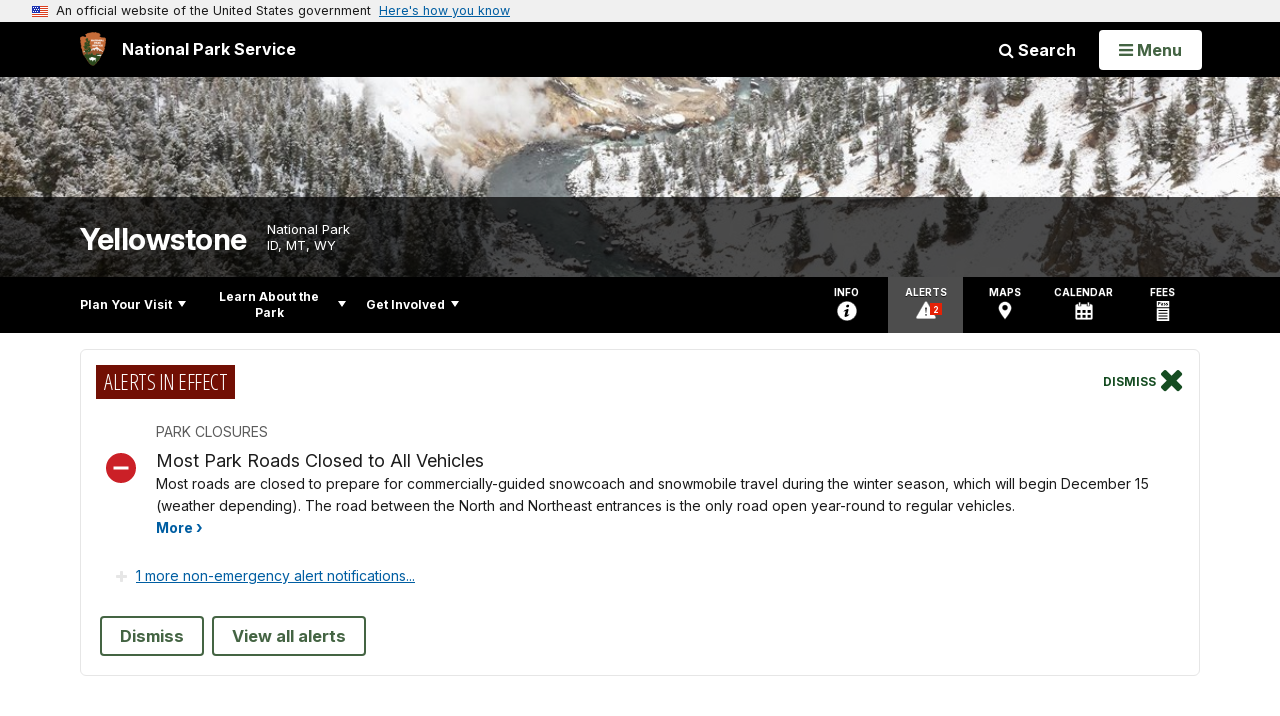

--- FILE ---
content_type: text/html;charset=UTF-8
request_url: https://www.nps.gov/yell/learn/historyculture/historicroads.htm
body_size: 12899
content:
<!doctype html> <html lang="en" class="no-js"> <!-- Content Copyright National Park Service -->
<!-- JavaScript & DHTML Code Copyright &copy; 1998-2025, PaperThin, Inc. All Rights Reserved. --> <head> <meta content="IE=edge" http-equiv="X-UA-Compatible"> <title>Historic Roads - Yellowstone National Park (U.S. National Park Service)</title> <script>
var jsDlgLoader = '/yell/learn/historyculture/loader.cfm';
var jsSiteResourceLoader = '/cs-resources.cfm?r=';
var jsSiteResourceSettings = {canCombine: false, canMinify: false};
</script>
<!-- beg (1) PrimaryResources -->
<script src="/ADF/thirdParty/jquery/jquery-3.6.js"></script><script src="/ADF/thirdParty/jquery/migrate/jquery-migrate-3.4.js"></script><script src="/commonspot/javascript/browser-all.js"></script>
<!-- end (1) PrimaryResources -->
<!-- beg (2) SecondaryResources -->
<!-- end (2) SecondaryResources -->
<!-- beg (3) StyleTags -->
<link rel="stylesheet" href="/common/commonspot/templates/assets/css/commonspotRTE.css" type="text/css" />
<!-- end (3) StyleTags -->
<!-- beg (4) JavaScript -->
<script>
<!--
var gMenuControlID = 0;
var menus_included = 0;
var jsSiteID = 1;
var jsSubSiteID = 14593;
var js_gvPageID = 2670057;
var jsPageID = 2670057;
var jsPageSetID = 0;
var jsPageType = 0;
var jsSiteSecurityCreateControls = 0;
var jsShowRejectForApprover = 1;
// -->
</script><script>
var jsDlgLoader = '/yell/learn/historyculture/loader.cfm';
var jsSiteResourceLoader = '/cs-resources.cfm?r=';
var jsSiteResourceSettings = {canCombine: false, canMinify: false};
</script>
<!-- end (4) JavaScript -->
<!-- beg (5) CustomHead -->
<!-- override ParkSite from Standard Template-->
<meta charset="utf-8">
<link href="/common/commonspot/templates/images/icons/favicon.ico" rel="shortcut icon">
<meta name="description" content="The road construction that began in Yellowstone in the 1870s became the United States’ first large-scale road plan and served as a model for other parks." />
<meta http-equiv="Pragma" content="no-cache" />
<meta http-equiv="Expires" content="0" />
<meta name="viewport" content="width=device-width, initial-scale=1.0">
<!--[if gt IE 8]>
<script src="/common/commonspot/templates/assets/js/app.early.min.js?v=20230112"></script>
<link href="/common/commonspot/templates/assets/css/split-css/main.min.css?v=2rpz-n03cpj" media="screen, print" rel="stylesheet">
<link href="/common/commonspot/templates/assets/css/split-css/main-min-blessed1.css" media="screen, print" rel="stylesheet">
<![endif]-->
<!--[if lt IE 9]>
<script src="https://oss.maxcdn.com/libs/html5shiv/3.7.0/html5shiv.js"></script>
<script src="https://oss.maxcdn.com/libs/respond.js/1.4.2/respond.min.js"></script>
<script src="/common/commonspot/templates/assets/js/app.early.min.js?v=20230112"></script>
<link href="/common/commonspot/templates/assets/css/split-css/main.min.css?v=2rpz-n03cpj" media="screen, print" rel="stylesheet">
<link href="/common/commonspot/templates/assets/css/split-css/main-min-blessed1.css" media="screen, print" rel="stylesheet">
<![endif]-->
<!--[if !IE]> -->
<script src="/common/commonspot/templates/assets/js/app.early.min.js?v=20230112"></script>
<script src="/common/commonspot/templates/js/uswds/uswds-init.js"></script>
<link href="/common/commonspot/templates/assets/css/main.min.css?v=20230112" media="screen, print" rel="stylesheet">
<!-- <![endif]-->
<link href='//fonts.googleapis.com/css?family=Open+Sans:700,600,400|Open+Sans+Condensed:300,700' rel='stylesheet' type='text/css'>
<link rel="manifest" href="/manifest.json" crossorigin="use-credentials" />
<meta name="apple-itunes-app" content="app-id=1549226484, app-argument=https://apps.apple.com/us/app/national-park-service/id1549226484">
<style>
table#cs_idLayout2,
table#cs_idLayout2 > tbody,
table#cs_idLayout2 > tbody > tr,
table#cs_idLayout2 > tbody > tr >  td
{
display: block;
border-collapse:separate;
}
</style>
<script src='/common/commonspot/templates/js/federated-analytics-uav1.js?ver=true&agency=DOI&subagency=NPS&exts=rtf,odt,ods,odp,brf&dclink=true&enhlink=true' id='_fed_an_ua_tag'></script>
<meta property="og:type" content="website" />
<!-- not view page: /yell/learn/historyculture/historicroads.htm -->
<meta property="og:title" content="Historic Roads - Yellowstone National Park (U.S. National Park Service)" />
<meta property="og:url" content="https://www.nps.gov/yell/learn/historyculture/historicroads.htm" />
<meta property="og:description" content="The road construction that began in Yellowstone in the 1870s became the United States’ first large-scale road plan and served as a model for other parks." />
<!-- end (5) CustomHead -->
<!-- beg (6) TertiaryResources -->
<meta property="og:image" content="https://www.nps.gov/yell/learn/historyculture/images/Cars-Haynes.jpg" /><meta property="og:image:height" content="400" /><meta property="og:image:width" content="960" /><meta property="og:image:alt" content="Early touring buses park in front of the entrance to a hotel in trees" /><meta property="og:image" content="https://www.nps.gov/yell/learn/historyculture/images/StagecoachCrop.jpg" /><meta property="og:image:height" content="400" /><meta property="og:image:width" content="480" /><meta property="og:image:alt" content="Six white horses harnessed to a stagecoach with people sitting on top and a single man on horseback standing on a road" />
<!-- end (6) TertiaryResources -->
<!-- beg (7) authormode_inlinestyles -->
<link rel="stylesheet" type="text/css" href="/commonspot/commonspot.css" id="cs_maincss">
<!-- end (7) authormode_inlinestyles -->
</head><body class="ParkSite"><span role="navigation" aria-label="Top of page" id="__topdoc__"></span>
<section
class="usa-banner"
aria-label="Official website of the United States government"
>
<div class="usa-accordion">
<header class="usa-banner__header">
<div class="usa-banner__inner">
<div class="grid-col-auto">
<img
aria-hidden="true"
class="usa-banner__header-flag"
src="/common/commonspot/templates/assets/icon/us_flag_small.png"
alt=""
/>
</div>
<div class="grid-col-fill tablet:grid-col-auto" aria-hidden="true">
<p class="usa-banner__header-text">
An official website of the United States government
</p>
<p class="usa-banner__header-action">Here's how you know</p>
</div>
<button
type="button"
class="usa-accordion__button usa-banner__button"
aria-expanded="false"
aria-controls="gov-banner-default"
>
<span class="usa-banner__button-text">Here's how you know</span>
</button>
</div>
</header>
<div
class="usa-banner__content usa-accordion__content"
id="gov-banner-default"
>
<div class="grid-row grid-gap-lg">
<div class="usa-banner__guidance tablet:grid-col-6">
<img
class="usa-banner__icon usa-media-block__img"
src="/common/commonspot/templates/assets/icon/icon-dot-gov.svg"
role="img"
alt=""
aria-hidden="true"
/>
<div class="usa-media-block__body">
<p>
<strong>Official websites use .gov</strong><br />A
<strong>.gov</strong> website belongs to an official government
organization in the United States.
</p>
</div>
</div>
<div class="usa-banner__guidance tablet:grid-col-6">
<img
class="usa-banner__icon usa-media-block__img"
src="/common/commonspot/templates/assets/icon/icon-https.svg"
role="img"
alt=""
aria-hidden="true"
/>
<div class="usa-media-block__body">
<p>
<strong>Secure .gov websites use HTTPS</strong><br />A
<strong>lock</strong> (
<span class="icon-lock"
><svg
xmlns="http://www.w3.org/2000/svg"
width="52"
height="64"
viewBox="0 0 52 64"
class="usa-banner__lock-image"
role="img"
aria-labelledby="banner-lock-description-default"
focusable="false"
>
<title id="banner-lock-title-default">Lock</title>
<desc id="banner-lock-description-default">Locked padlock icon</desc>
<path
fill="#000000"
fill-rule="evenodd"
d="M26 0c10.493 0 19 8.507 19 19v9h3a4 4 0 0 1 4 4v28a4 4 0 0 1-4 4H4a4 4 0 0 1-4-4V32a4 4 0 0 1 4-4h3v-9C7 8.507 15.507 0 26 0zm0 8c-5.979 0-10.843 4.77-10.996 10.712L15 19v9h22v-9c0-6.075-4.925-11-11-11z"
/>
</svg> </span
>) or <strong>https://</strong> means you've safely connected to
the .gov website. Share sensitive information only on official,
secure websites.
</p>
</div>
</div>
</div>
</div>
</div>
</section>
<!--googleoff: index-->
<div tabindex="-1" id="beforeSkipLinks" ></div>
<div class="skip-links" aria-label="short-cut links" role="navigation">
<ul>
<li><a href="#GlobalNav-toggle" aria-label="Skip to global NPS navigation">Skip to global NPS navigation</a></li>
<li><a href="#LocalNav-desktop-nav" aria-label="Skip to this park navigation">Skip to this park navigation</a></li>
<li><a href="#main" aria-label="Skip to the main content">Skip to the main content</a></li>
<li><a href="#ParkFooter" aria-label="Skip to this park information section">Skip to this park information section</a></li>
<li><a href="#GlobalFooter" aria-label="Skip to the footer section">Skip to the footer section</a></li>
</ul>
</div>
<!--googleon: index-->
<!--googleoff: index-->
<div class="AnniversaryBanner" id="anniversary_banner" data-sitecode="yell" data-sitetype="park"></div>
<div class="PromoBanner"></div>
<!--googleon: index-->
<!--googleoff: index-->
<div class="GlobalHeader usaGlobalHeader" role="banner">
<div class="GlobalHeader__Navbar container">
<a class="GlobalHeader__Branding me-auto link-white" href="/">
<img src="/theme/assets/dist/images/branding/logo.png"
alt=""
width="80"
height="106"
class="GlobalHeader__Branding__Arrowhead img-fluid">
<span class="GlobalHeader__Branding__Text">
National Park Service
</span>
</a>
<a href="#GlobalFooterSearchInput"
class="GlobalHeader__FooterSearchLink js-scrollTo link-white">
<i class="fa fa-search"></i>
<span class="visually-hidden">Search</span>
</a>
<form id="GlobalHeaderSearch"
class="GlobalHeader__Search"
action="/search/"
method="GET"
role="search">
<button type="button"
data-bs-toggle="collapse"
data-bs-target="#GlobalHeaderSearchCollapse"
aria-expanded="false"
aria-controls="GlobalHeaderSearchCollapse">
<i class="fa fa-search"></i>
Search
</button>
<div id="GlobalHeaderSearchCollapse"
class="collapse collapse-horizontal"
role="presentation">
<div>
<input class="form-control me-2"
type="text"
autocomplete="off"
name="query"
placeholder="Keyword Search"
required
aria-label="Search text">
<div class="GlobalSearch-suggestions"></div>
<button class="usa-button usa-button--outline usa-button--inverse me-2" data-scope="site" type="submit">
This Site
</button>
<button class="usa-button usa-button--outline usa-button--inverse" data-scope="all" type="submit">
All NPS
</button>
</div>
</div>
<input type="hidden"
name="sitelimit"
value="www.nps.gov/yell">
<input type="hidden" name="affiliate" value="nps">
</form>
</div>
<nav id="GlobalNav" class="GlobalNav">
<h1 id="GlobalNavButtonContainer" class="usaGlobalNavButtonContainer">
<button type="button"
id="GlobalNav-toggle"
class="usa-button usa-button--inverse-fill"
data-bs-toggle="collapse"
data-bs-target="#GlobalNavCollapse"
aria-controls="GlobalNavCollapse"
aria-expanded="false"
aria-label="Open Menu">
<span class="GlobalNav__Toggle__Text GlobalNav__Toggle__Text--closed">
<i class="fa fa-bars"></i>
<span class="visually-hidden">Open</span>
Menu
</span>
<span class="GlobalNav__Toggle__Text GlobalNav__Toggle__Text--open">
<i class="fa fa-close"></i>
Close
<span class="visually-hidden">Menu</span>
</span>
</button>
</h1>
<div id="GlobalNavCollapse" class="collapse">
<div class="container">
<p class="GlobalNav__LanguageInfo">
</p>
<h2 class="GlobalNav__SectionHeading GlobalNav__SectionHeading--green" hidden>
Explore This Park
</h2>
<ul id="GlobalNavListLocal" class="GlobalNav__List" hidden></ul>
<h2 class="GlobalNav__SectionHeading GlobalNav__SectionHeading--blue">
Explore the National Park Service
</h2>
<ul id="GlobalNavList" class="GlobalNav__List"></ul>
</div>
</div>
</nav>
</div>
<!--googleon: index-->
<div id="myModal" class="modal refreshableModal" tabindex="-1" aria-labelledby="exitModalLabel" aria-hidden="true">
<div class="modal-dialog">
<div class="modal-content">
<div class="modal-header">
<h2 class="modal-title visually-hidden" id="exitModalLabel">Exiting nps.gov</h2>
<button type="button" class="btn-close" data-bs-dismiss="modal" aria-label="Close"></button>
</div>
<div class="modal-body"></div>
<div class="modal-footer">
<button type="button" class="btn btn-secondary" data-bs-dismiss="modal">Cancel</button>
</div>
</div>
</div>
</div>
<div id="cs_control_481716" class="cs_control CS_Element_Schedule"><div  title="" id="CS_Element_BannerContainer"><div id="gridRow_1_1_481716" class="cs_GridRow"><div id="gridCol_1_1_1_1_481716" class="cs_GridColumn"><div id="cs_control_828672" class="cs_control CS_Element_CustomCF"><div id="CS_CCF_2670057_828672">
<script>
window.addEventListener('load', (event) => {
NPS.utility.updateBannerImageFromJSON( "yell" );
});
</script>
<header id="HERO" class="Hero Hero--Ribbon -secondary">
<div id="HeroBanner" class="HeroBanner ">
<div class="HeroBanner__TitleContainer">
<div class="container">
<a href="&#x2f;yell&#x2f;"
class="HeroBanner__Title"
>Yellowstone</a>
<div class="HeroBanner__Subtitle" role="presentation">
<span class="Hero-designation" >National Park</span>
<span class="Hero-location" >
ID, MT, WY
</span>
</div>
</div>
</div>
<div class="picturefill-background"
role="img"
style="background-image: url('/common/uploads/banner_image/imr/secondary/C0B398B8-B507-4BBC-CA7FF67430274C33.jpg?mode=crop&quality=90&width=1024&height=200');background-position 50% 0%;" aria-label="A river flows through a snowy canyon.">
<span data-src="/common/uploads/banner_image/imr/secondary/C0B398B8-B507-4BBC-CA7FF67430274C33.jpg?mode=crop&quality=90&width=1200&height=200"
data-media="(min-width: 1024px)"></span>
<span data-src="/common/uploads/banner_image/imr/secondary/C0B398B8-B507-4BBC-CA7FF67430274C33.jpg?mode=crop&quality=90&width=2400&height=400"
data-media="(min-width: 1024px) and (min-resolution: 144dppx)"></span>
<span data-src="/common/uploads/banner_image/imr/secondary/C0B398B8-B507-4BBC-CA7FF67430274C33.jpg?mode=crop&quality=90&width=2400&height=400"
data-media="(min-width: 1024px) and (-webkit-min-device-pixel-ratio: 1.5)"></span>
<span data-src="/common/uploads/banner_image/imr/secondary/C0B398B8-B507-4BBC-CA7FF67430274C33.jpg?mode=crop&quality=90&width=2400&height=400"
data-media="(min-width: 1440px)"></span>
</div>
</div>
</header>
</div></div><div id="cs_control_481828" class="cs_control CS_Element_CustomCF"><div id="CS_CCF_2670057_481828"> </div></div></div></div></div></div>
<div id="Park-header">
<div class="container">
<div class="pull-left">
<!--googleoff: index-->
<nav id="LocalNav-desktop-nav" role="navigation">
<div id="cs_control_699042" class="cs_control CS_Element_CustomCF"><div id="CS_CCF_2670057_699042"><div id="cs_control_481717" class="cs_control CS_Element_Custom"><!-- _CSDPFID=2670057|2670057=_CSDPFID -->
<style type="text/css">
div.ColumnMain #npsNav h2 { display:none }
</style>
<!-- nav -->
<!--googleoff: index-->
<div id="npsNav" class="0B4D3F73-9AB4-E9C6-EA8F2E0F4101ADCC">
<ul id="LocalNav" class="sm sm-nps"></ul>
</div>
<!--googleon: index-->
<script>
jQuery(document).ready(function() {
NPS.display.outputNav('/yell','/yell/learn/historyculture/historicroads.htm','read');
});
</script>
</div></div></div>
</nav>
<!--googleon: index-->
<script>
(function ($) {
// Hide park home
$("#LocalNav-desktop-nav ul li a:contains('Park Home')")
.parent()
.hide();
// Hide park home
$("li#LocalNav-mobile ul li a:contains('Park Home')")
.parent()
.hide();
$("ul#LocalNav > li > a")
.wrap("<div class='top-lvl-item-container'>")
.wrap("<div class='top-lvl-item'>");
})(jQuery);
</script>
</div>
<!--googleoff: index-->
<div class="Utility-nav">
<div id="UtilityNav" class="UtilityNav" role="navigation">
<ul>
<li>
<a href="/yell/planyourvisit/basicinfo.htm">
<span class="UtilityNav-text">Info</span>
<svg class="icon"
role="presentation"
focusable="false">
<use xmlns:xlink="http://www.w3.org/1999/xlink" xlink:href="/common/commonspot/templates/assets/sprite.symbol.svg#info" />
</svg>
</a>
</li>
<li class="UtilityNav__Alerts">
<a href="/yell/planyourvisit/conditions.htm">
<span class="UtilityNav-text">Alerts</span>
<span class="UtilityNav-badge"></span>
<svg class="icon"
role="presentation"
focusable="false">
<use xmlns:xlink="http://www.w3.org/1999/xlink" xlink:href="/common/commonspot/templates/assets/sprite.symbol.svg#alert" />
</svg>
</a>
</li>
<li>
<a href="/yell/planyourvisit/maps.htm">
<span class="UtilityNav-text">Maps</span>
<svg class="icon"
role="presentation"
focusable="false">
<use xmlns:xlink="http://www.w3.org/1999/xlink" xlink:href="/common/commonspot/templates/assets/sprite.symbol.svg#location" />
</svg>
</a>
</li>
<li>
<a href="/yell/planyourvisit/calendar.htm">
<span class="UtilityNav-text">Calendar</span>
<svg class="icon"
role="presentation"
focusable="false">
<use xmlns:xlink="http://www.w3.org/1999/xlink" xlink:href="/common/commonspot/templates/assets/sprite.symbol.svg#calendar" />
</svg>
</a>
</li>
<li>
<a href="/yell/planyourvisit/fees.htm">
<span class="UtilityNav-text">Fees</span>
<svg class="icon"
role="presentation"
focusable="false">
<use xmlns:xlink="http://www.w3.org/1999/xlink" xlink:href="/common/commonspot/templates/assets/sprite.symbol.svg#fee-22" />
</svg>
</a>
</li>
</ul>
</div>
</div>
<!--googleon: index-->
</div>
</div>
<div class="container">
<div id="AlertsNotification"
aria-label="Alerts Notification"
data-site-code="yell"
role="dialog"
class="AlertsNotification">
<div class="AlertsNotification__Status visually-hidden" aria-live="polite" role="status">Loading alerts</div>
<div class="collapse">
<div class="AlertsNotification__Panel">
<div class="AlertsNotification__Header">
<h2 id="AlertsNotificationHeading" class="Tag">Alerts In Effect</h2>
<button type="button" class="AlertsNotification__DismissButton" aria-label="Dismiss">
Dismiss
<i class="fa fa-times"></i>
</button>
<span class="hr clearfix"></span>
</div>
<div id="AlertsNotificationBody" class="AlertsNotification__Body">
<div class="AlertsNotification__MoreLinkContainer">
<i class="fa fa-plus"></i>
<a id="AlertsNotificationMoreLink"
class="AlertsNotification__MoreLink"
href="/yell/planyourvisit/conditions.htm"
tabindex="-1">
more information on current conditions...
</a>
</div>
</div>
<div class="AlertsNotification__Footer">
<ul class="usa-button-group">
<li class="usa-button-group__item">
<button class="AlertsNotification__DismissButton usa-button usa-button--outline"
type="button"
aria-label="Dismiss Alerts Notification">
Dismiss
</button>
</li>
<li class="usa-button-group__item">
<a href="/yell/planyourvisit/conditions.htm"
class="usa-button usa-button--outline">View all alerts</a>
</li>
</ui>
</div>
</div>
</div>
</div>
</div>
<script type="text/javascript">
jQuery(document).ready(function() {
setTimeout( function() {
NPS.display.showAdminTools( 0 );
} ,10);
});
</script>
<div id="main" role="main" class="MainContent">
<style>
#modal-contact-us .modal-body { padding-top: 0px; }
.modal-header { border:none; }
</style>
<div class="modal fade" id="modal-contact-us" tabindex="-1" aria-labelledby="modal-contact-us-label">
<div class="modal-dialog">
<div class="modal-content">
<div class="modal-header">
<h4 class="modal-title visually-hidden" id="modal-contact-us-label">Contact Us</h4>
<button type="button" class="btn-close" data-bs-dismiss="modal" aria-label="Close"></button>
</div>
<div class="modal-body">
<iframe frameborder="0" id="modal-contact-us-iframe" width="100%" height="100%" title="Contact Us"></iframe>
</div>
</div>
</div>
</div>
<div id="adminTools"></div>
<div class="container">
<div class="ColumnGrid row">
<!--googleoff: index-->
<div class="container">
<nav class="usa-breadcrumb" aria-label="Breadcrumbs" style="display: none;">
<ol id="breadcrumbs" class="usa-breadcrumb__list"></ol>
</nav>
</div>
<!--googleon: index-->
<div class="ColumnMain col-sm-12">
<div class="ContentHeader text-content-size">
<h1 class="page-title">Historic Roads</h1>
</div>
<div class="row">
<div class="col-sm-12">
<div id="cs_control_2" class="cs_control CS_Element_Layout"><table id="cs_idLayout2" cellpadding="0" cellspacing="0" class="CS_Layout_Table" width="100%" summary=""><tr class="CS_Layout_TR"><td id="cs_idCell2x1x1" class="CS_Layout_TD">
<div id="cs_control_2670065" class="cs_control CS_Element_Custom"><div class="Component ArticleTextGroup CaptionedImage">
<figure class="-auto-width">
<img
alt="Early touring buses park in front of the entrance to a hotel in trees"
title=""
src="/yell/learn/historyculture/images/Cars-Haynes.jpg?maxwidth=1300&maxheight=1300&autorotate=false&format=webp"
>
<figcaption>The development of a road system was essential in making Yellowstone more accessible to the public. The private vehicles and park bus in this Haynes postcard are parked in front of the Canyon Camp main building (unknown date). <p class="figcredit">NPS / Frank J Haynes</p></figcaption>
</figure>
</div></div>
<div id="cs_spacer_2670067" class="CS_Layout_SpacingHeight" style="line-height:1;"> </div>
<div id="cs_control_2670067" class="cs_control CS_Element_Custom"><style>blockquote {border-left: 5px solid #fff;}</style>
<div class="Component ArticleTextGroup TextWrapped clearfix">
<p>The road construction that began in Yellowstone in the 1870s became the United States’ first large-scale road plan and served as a model for other parks, especially in its use of local materials. Even after Yellowstone could be reached by train in 1883, the difficulty of transport and road construction in a geologically and climatically challenging terrain required enormous labor and innovative engineering. The development of a road system was essential in making Yellowstone more accessible to the public. Over the years, advances in road standards and construction technology have led to changes in the roads’ appearance, but the overall design has remained largely intact, along with many historical features such as bridges, culverts, and guardrails.</p>
</div></div>
<div id="cs_spacer_2670069" class="CS_Layout_SpacingHeight" style="line-height:1;"> </div>
<div id="cs_control_2670069" class="cs_control CS_Element_Custom"><style>blockquote {border-left: 5px solid #fff;}</style>
<div class="Component ArticleTextGroup TextWrapped clearfix">
<p class="section_title">Hiram Chittenden</p>
<p>The 300-mile, figure-eight road system that connects Yellowstone’s five entrances, developed areas, and major attractions remains largely the same as when engineer Major Hiram Chittenden finished his work on it in 1905. Through his role in designing Yellowstone’s roads, bridges, and other structures, Chittenden had a lasting effect on the appearance of our national parks. While stating that they should be maintained “as nearly as possible in their natural condition, unchanged by the hand of man,” he would use masonry and add or remove trees and other landscaping so that “the roads will themselves be made one of the interesting features of this interesting region.”</p>
<p>Throughout the park, he replaced many wooden bridges with steel or concrete. His most difficult project was the replacement of the rickety trestle at Golden Gate with a 200-foot viaduct, a series of 11 concrete arches built into the cliff wall over a canyon. In 1902 he persuaded Congress to make the appropriation needed to complete the park’s road system. This included some of Chittenden’s signature achievements: the road over Sylvan Pass, the road to Mount Washburn (now called Chittenden Road), and the bridge over the Yellowstone River above the Upper Falls, which at last provided a means of getting to the east bank of the river without going all the way north to Baronett’s bridge. Over the years, the Golden Gate viaduct had to be reconstructed, and the bridge over the Yellowstone River was condemned in 1959. A campaign to preserve the original bridge by building the new Chittenden Memorial Bridge in a different place was thwarted by the discovery that Chittenden had used the only logical location.</p>
<p>Before leaving Yellowstone in 1906, Chittenden was also responsible for overseeing the redesign of the park’s north entrance, including construction of the arch and, through irrigation, fertilization, and the planting of alfalfa, transforming 50 acres adjacent to Gardiner into a green field that would provide winter forage for pronghorn and other game animals. Today, efforts are being made to restore the field to its natural condition, but the Roosevelt Arch endures.</p>
</div></div>
<div id="cs_spacer_2670071" class="CS_Layout_SpacingHeight" style="line-height:1;"> </div>
<div id="cs_control_2670071" class="cs_control CS_Element_Custom"><style>blockquote {border-left: 5px solid #fff;}</style>
<div class="Component ArticleTextGroup TextWrapped clearfix">
<figure class="-right">
<picture>
<source type="image/webp" srcset="/yell/learn/historyculture/images/StagecoachCrop.jpg?maxwidth=650&autorotate=false&quality=78&format=webp">
<img alt="Six white horses harnessed to a stagecoach with people sitting on top and a single man on horseback standing on a road" src="/yell/learn/historyculture/images/StagecoachCrop.jpg?maxwidth=650&autorotate=false" title=""  >
</picture>
<figcaption>Between 1883 and 1903, a typical tour to Yellowstone began when visitors descended from the train in Cinnabar, boarded large &quot;tally ho&quot; stagecoaches (shown here), and headed up the scenic Gardner Canyon to Mammoth Hot Springs. <p class="figcredit">NPS</p></figcaption>
</figure><!-- floating-image alignment  -->
<p class="section_title">Touring the Park</p>
<p>At first, travel to and within the park was difficult. Visitors had to transport themselves or patronize a costly transportation enterprise. In the park, they found only a few places for food and lodging. Access improved in 1883 when the Northern Pacific Railroad reached Cinnabar, Montana, a town near the north entrance.</p>
<p>A typical tour began when visitors descended from the train in Cinnabar, boarded large “tally ho” stagecoaches, and headed up the scenic Gardner Canyon to Mammoth Hot Springs. After checking into the hotel, they toured the hot springs. For the next four days, they bounced along in passenger coaches called “Yellowstone wagons,” which had to be unloaded at steep grades. Each night visitors enjoyed a warm bed and a lavish meal at a grand hotel.</p>
<p>These visitors carried home unforgettable memories of experiences and sights, and they wrote hundreds of accounts of their trips. They recommended the tour to their friends, and each year more came to Yellowstone to see its wonders. When the first automobile entered in 1915, Yellowstone truly became a national park, accessible to anyone who could afford a car.</p>
</div></div>
<div id="cs_spacer_2670075" class="CS_Layout_SpacingHeight" style="line-height:1;"> </div>
<div id="cs_control_2670075" class="cs_control CS_Element_Custom"><style>blockquote {border-left: 5px solid #fff;}</style>
<div class="Component ArticleTextGroup TextWrapped clearfix">
<p class="section_title">More Information</p>
<ul style="line-height: 1.42857;">
<li><a href="/yell/learn/historyculture/cinnabar.htm">Town Site of Cinnabar, Montana</a>: The Northern Pacific Railroad established Cinnabar in 1883. It was abandoned in 1903. </li>
<li><a href="/yell/learn/historyculture/historicvehicle.htm" id="CP___PAGEID=1973868,historicvehicle.htm,14593|">Historic Vehicle Collection</a></li>
<li><a href="/yell/learn/historyculture/early-visitors.htm" id="CP___PAGEID=5216092,early-visitors.htm,14593|">Early Visitors</a></li>
<li><a href="/yell/learn/historyculture/mammothhotsprings.htm" id="CP___PAGEID=2669770,mammothhotsprings.htm,14593|">Roosevelt Arch</a></li>
<li><a href="https://www.nps.gov/parkhistory/online_books/yell_roads/index.htm" id="https://www.nps.gov/parkhistory/online_books/yell_roads/index.htm|">The History of the Construction of the Road System in Yellowstone National Park, </a>by Mary Culpin for the National Park Service (1994).</li>
</ul>
</div></div>
</td></tr>
</table></div>
</div><!-- col-sm-12 -->
</div><!-- row -->
</div><!-- ColumnMain col-sm-9 -->
</div><!-- ColumnGrid row -->
</div><!-- end container -->
<div class="container">
<div class="ColumnGrid row">
<div class="ColumnMain col-sm-12">
<div class="row">
<div class="col-sm-12 text-content-size text-content-style">
<p style="text-align:right;">Last updated: April 18, 2025</p>
</div>
</div>
</div>
</div>
</div>
<!--googleoff: index-->
<div id="ParkFooter" class="ParkFooter">
<h2 class="visually-hidden">Park footer</h2>
<div class="container">
<div class="row">
<div class="col-sm-6">
<div class="ParkFooter-contact">
<h3>Contact Info</h3>
<div class="vcard">
<div class="mailing-address"
itemscope
itemtype="http://schema.org/Place">
<h4 class="org">Mailing Address:</h4>
<div itemprop="address"
itemscope
itemtype="http://schema.org/PostalAddress">
<p class="adr">
<span itemprop="streetAddress"
class="street-address">
PO Box 168
</span>
<br>
<span itemprop="addressLocality">
Yellowstone National Park,
</span>
<span itemprop="addressRegion" class="region">
WY
</span>
<span itemprop="postalCode" class="postal-code">
82190-0168
</span>
</p>
</div>
</div>
<h4>Phone:</h4>
<p>
<span itemprop="telephone" class="tel">307-344-7381</span>
</p>
<h4 class="ParkFooter-contactEmail">
<a href="/yell/contacts.htm" class="carrot-end">
Contact Us
</a>
</h4>
</div>
</div>
</div>
<div class="col-sm-6">
<div class="row">
<div class="col-md-6">
<div class="ParkFooter-tools">
<h3>Tools</h3>
<ul class="row">
<li class="col-xs-6 col-sm-12">
<a href="/yell/faqs.htm"><i class="fa fa-question-circle"></i>FAQ</a>
</li>
<li class="col-xs-6 col-sm-12">
<a href="/yell/siteindex.htm"><i class="fa fa-compass"></i>Site Index</a>
</li>
<li class="col-xs-6 col-sm-12">
<a href="/yell/espanol/index.htm"><i class="fa fa-comment-o"></i>Español</a>
</li>
</ul>
</div>
</div>
<div class="col-md-6">
<div class="ParkFooter-socialLinks">
<h3>Stay Connected</h3>
<ul class="row"></ul>
</div>
</div>
</div> <!-- row -->
</div> <!-- col-sm-6 -->
</div> <!-- row -->
</div> <!-- container -->
</div> <!-- ParkFooter -->
<!--googleon: index-->
<script type="text/javascript">
(function ($) {
function iconElement(name, containerClass, label) {
var element = document.createElementNS('http://www.w3.org/2000/svg', 'svg');
element.setAttribute('class', containerClass);
element.setAttribute('focusable', 'false');
// element.setAttribute('aria-hidden', 'true');
element.setAttribute('aria-label', label);
element.innerHTML = '<use xmlns:xlink="http://www.w3.org/1999/xlink" xlink:href="/common/commonspot/templates/assets/sprite.symbol.svg#' + name + '"></use>';
return element;
}
$(document).ready(function() {
var list = document.querySelector('.ParkFooter-socialLinks ul');
if (!list) return;
var str = 'yell';
if (str.includes("/")) {
var res = str.split("/");
var newFileURL = '/'+str+'/structured_data_'+res[0]+'_'+res[1]+'.json';
} else {
var newFileURL = '/'+str+'/structured_data_'+str+'.json';
}
var jsonSrc = newFileURL;
$.getJSON(jsonSrc, function (data) {
var hasSocialMedia = 0;
var listItem = document.createElement('li');
listItem.setAttribute('class', 'col-2 col-md-4 col-lg-2');
if (data.facebookURL) {
var facebookListItem = listItem.cloneNode();
var facebookLink = document.createElement('a');
facebookLink.setAttribute('href', data.facebookURL);
facebookLink.appendChild(iconElement('facebook', 'icon', 'Facebook for this park'));
// facebookLink.appendChild(document.createTextNode('Facebook'));
facebookListItem.appendChild(facebookLink);
list.appendChild(facebookListItem);
}
if (data.twitterURL) {
data.twitterURL = data.twitterURL.replace('twitter.com', 'x.com')	// convert old Twitter links into equivalent X links
var twitterListItem = listItem.cloneNode();
var twitterLink = document.createElement('a');
twitterLink.setAttribute('href', data.twitterURL);
twitterLink.appendChild(iconElement('x-black', 'icon', 'X for this park'));
// twitterLink.appendChild(document.createTextNode('Twitter'));
twitterListItem.appendChild(twitterLink);
list.appendChild(twitterListItem);
}
if (data.instagramURL) {
var instagramListItem = listItem.cloneNode();
var instagramLink = document.createElement('a');
instagramLink.setAttribute('href', data.instagramURL);
instagramLink.appendChild(iconElement('instagram-dark', 'icon', 'Instagram for this park'));
// instagramLink.appendChild(document.createTextNode('Instagram'));
instagramListItem.appendChild(instagramLink);
list.appendChild(instagramListItem);
}
if (data.youtubeURL) {
var youtubeListItem = listItem.cloneNode();
var youtubeLink = document.createElement('a');
youtubeLink.setAttribute('href', data.youtubeURL);
youtubeLink.appendChild(iconElement('youtube', 'icon', 'YouTube for this park'));
// youtubeLink.appendChild(document.createTextNode('YouTube'));
youtubeListItem.appendChild(youtubeLink);
list.appendChild(youtubeListItem);
}
if (data.flickrURL) {
var flickrListItem = listItem.cloneNode();
var flickrLink = document.createElement('a');
flickrLink.setAttribute('href', data.flickrURL);
flickrLink.appendChild(iconElement('flickr', 'icon', 'Flickr for this park'));
// flickrLink.appendChild(document.createTextNode('Flickr'));
flickrListItem.appendChild(flickrLink);
list.appendChild(flickrListItem);
}
if (data.tumblrURL) {
var tumblrListItem = listItem.cloneNode();
var tumblrLink = document.createElement('a');
tumblrLink.setAttribute('href', data.tumblrURL);
tumblrLink.appendChild(iconElement('tumblr', 'icon', 'Tumblr for this park'));
// tumblrLink.appendChild(document.createTextNode('Tumblr'));
tumblrListItem.appendChild(tumblrLink);
list.appendChild(tumblrListItem);
}
if (data.foursquareURL) {
var foursquareListItem = listItem.cloneNode();
var foursquareLink = document.createElement('a');
foursquareLink.setAttribute('href', data.foursquareURL);
foursquareLink.appendChild(iconElement('foursquare', 'icon', 'FourSquare for this park'));
// foursquareLink.appendChild(document.createTextNode('Foursquare'));
foursquareListItem.appendChild(foursquareLink);
list.appendChild(foursquareListItem);
}
if (data.pinterestURL) {
var pinterestListItem = listItem.cloneNode();
var pinterestLink = document.createElement('a');
pinterestLink.setAttribute('href', data.pinterestURL);
pinterestLink.appendChild(iconElement('pinterest', 'icon', 'Pinterest for this park'));
// pinterestLink.appendChild(document.createTextNode('Pinterest'));
pinterestListItem.appendChild(pinterestLink);
list.appendChild(pinterestListItem);
}
}).fail(function () {
list.innerHTML = '';
});
});
})(jQuery);
</script>
</div><!-- end of <div main> -->
<!--googleoff: index-->
<footer id="GlobalFooter" class="usa-footer">
<div class="usa-footer__primary-section">
<div class="container">
<form id="GlobalFooterSearch"
class="GlobalFooter__Search usa-form usa-form--large"
action="/search/"
method="GET"
role="search">
<div class="position-relative">
<input class="usa-input"
id="GlobalFooterSearchInput"
type="text"
autocomplete="off"
name="query"
placeholder="Keyword Search"
required
aria-label="Search">
<div class="GlobalSearch-suggestions"></div>
</div>
<ul class="usa-button-group">
<li class="usa-button-group__item">
<button class="usa-button usa-button--outline usa-button--inverse" data-scope="site" type="submit">
This Site
</button>
</li>
<li class="usa-button-group__item">
<button class="usa-button usa-button--outline usa-button--inverse" data-scope="all" type="submit">
All NPS
</button>
</li>
</ul>
<input type="hidden"
name="sitelimit"
value="www.nps.gov/yell">
<input type="hidden" name="affiliate" value="nps">
</form>
<div class="GlobalFooter-AppPromo">
<div class="GlobalFooter-AppPromo__Text">
<div class="GlobalFooter-AppPromo__Heading">Experience Your America.</div>
<div class="GlobalFooter-AppPromo__Subheading GlobalFooter-AppPromo__BottomGroup">
<p>Download the NPS app to navigate the parks on the go.</p>
<p class="GlobalFooter-AppPromo__BadgeLinks">
<a href="https://apps.apple.com/us/app/national-park-service/id1549226484"
class="GlobalFooter-AppPromo__BadgeLink" onclick="gas('send', 'event', 'App Promo Footer', 'Apple', document.location.pathname, 1, true);">
<img alt="Download on the App Store"
src="/common/commonspot/templates/assets/images/app-promo/app-store-badge.svg"
width="132"
height="44">
</a>
<a href="https://play.google.com/store/apps/details?id=gov.nps.mobileapp"
class="GlobalFooter-AppPromo__BadgeLink" onclick="gas('send', 'event', 'App Promo Footer', 'Android', document.location.pathname, 1, true);">
<img alt="Get it on Google Play"
src="/common/commonspot/templates/assets/images/app-promo/google-play-badge.svg"
width="148.5"
height="44">
</a>
</p>
</div>
</div>
<div class="GlobalFooter-AppPromo__ImageContainer">
<img class="GlobalFooter-AppPromo__Image"
src="/common/commonspot/templates/assets/images/app-promo/app-promo-phones.png"
srcset="/common/commonspot/templates/assets/images/app-promo/app-promo-phones.png 1x, /common/commonspot/templates/assets/images/app-promo/app-promo-phones@2x.png 2x"
alt="Three smartphones showing different screens within the NPS app."
width="628"
height="463">
</div>
</div>
</div>
</div>
<div class="usa-footer__secondary-section">
<div class="container">
<div class="usa-footer__logo-container">
<a class="usa-footer__logo" href="https://www.nps.gov/">
<img class="usa-footer__logo-img print-only"
src="/common/commonspot/templates/assets/images/branding/lockup-horizontal.svg"
alt="">
<img alt="National Park Service U.S. Department of the Interior" width="193" height="124" class="usa-footer__logo-img" src="/common/commonspot/templates/assets/images/branding/lockup-reverse-vertical.svg">
<img alt="National Park Service U.S. Department of the Interior" width="268" height="80" class="usa-footer__logo-img usa-footer__logo-img--lg" src="/common/commonspot/templates/assets/images/branding/lockup-reverse-horizontal.svg">
</a>
</div>
<div class="usa-footer__contact-links">
<div class="usa-footer__social-links grid-row grid-gap-1">
<div class="grid-col-auto">
<a href="https://www.facebook.com/nationalparkservice" class="usa-social-link">
<svg xmlns="http://www.w3.org/2000/svg" width="1em" height="1em" viewBox="0 0 24 24" class="usa-icon usa-social-link__icon" aria-hidden="false" aria-label="Facebook" focusable="false" role="img">
<path fill="none" d="M0 0h24v24H0z"></path>
<path d="M22 12c0-5.52-4.48-10-10-10S2 6.48 2 12c0 4.84 3.44 8.87 8 9.8V15H8v-3h2V9.5C10 7.57 11.57 6 13.5 6H16v3h-2c-.55 0-1 .45-1 1v2h3v3h-3v6.95c5.05-.5 9-4.76 9-9.95"></path>
</svg>
</a>
</div>
<div class="grid-col-auto">
<a href="https://www.youtube.com/nationalparkservice" class="usa-social-link">
<svg xmlns="http://www.w3.org/2000/svg" width="1em" height="1em" viewBox="0 0 24 24" class="usa-icon usa-social-link__icon" aria-hidden="false" aria-label="Youtube" focusable="false" role="img">
<path d="M19.816 5.389a2.47 2.47 0 0 1 1.766 1.746c.291 1.598.43 3.22.417 4.843a26 26 0 0 1-.417 4.794 2.47 2.47 0 0 1-1.766 1.795c-2.593.318-5.204.46-7.816.429a58 58 0 0 1-7.816-.429 2.47 2.47 0 0 1-1.766-1.746 26 26 0 0 1-.417-4.843 26 26 0 0 1 .417-4.793 2.47 2.47 0 0 1 1.766-1.796c2.594-.3 5.205-.427 7.816-.379a58 58 0 0 1 7.816.379M9.95 9.046v5.864l5.233-2.932z"></path>
</svg>
</a>
</div>
<div class="grid-col-auto">
<a href="https://www.x.com/natlparkservice" class="usa-social-link">
<svg xmlns="http://www.w3.org/2000/svg" width="1em" height="1em" viewBox="0 0 24 24" class="usa-icon usa-social-link__icon" aria-hidden="false" aria-label="X" focusable="false" role="img">
<path d="M13.522 10.775 19.48 4h-1.412l-5.172 5.883L8.765 4H4l6.247 8.895L4 20h1.412l5.461-6.212L15.236 20H20zm-1.933 2.199-.633-.886L5.92 5.04h2.168l4.064 5.688.633.886 5.283 7.394H15.9z"></path>
</svg>
</a>
</div>
<div class="grid-col-auto">
<a href="https://www.instagram.com/nationalparkservice" class="usa-social-link">
<svg xmlns="http://www.w3.org/2000/svg" width="1em" height="1em" viewBox="0 0 24 24" class="usa-icon usa-social-link__icon" aria-hidden="false" aria-label="Instagram" focusable="false" role="img">
<path d="M8.273 3.063c-.958.045-1.612.198-2.184.423a4.4 4.4 0 0 0-1.592 1.04 4.4 4.4 0 0 0-1.035 1.596c-.222.572-.372 1.227-.414 2.185s-.052 1.266-.047 3.71.016 2.75.062 3.71c.046.958.198 1.612.423 2.184a4.4 4.4 0 0 0 1.04 1.592 4.4 4.4 0 0 0 1.597 1.035c.572.221 1.227.372 2.185.414s1.266.052 3.71.047 2.75-.016 3.71-.061c.96-.046 1.611-.199 2.183-.423a4.4 4.4 0 0 0 1.592-1.04 4.4 4.4 0 0 0 1.035-1.597c.222-.572.372-1.227.414-2.184.042-.96.052-1.268.047-3.711-.005-2.444-.016-2.75-.061-3.71-.046-.96-.198-1.612-.423-2.184a4.4 4.4 0 0 0-1.04-1.592 4.4 4.4 0 0 0-1.597-1.035c-.572-.221-1.227-.372-2.185-.414s-1.266-.052-3.71-.047-2.75.015-3.71.062m.105 16.27c-.878-.038-1.354-.184-1.672-.306a2.8 2.8 0 0 1-1.036-.671 2.8 2.8 0 0 1-.675-1.034c-.124-.317-.272-.793-.313-1.67-.045-.95-.054-1.234-.06-3.637-.004-2.403.005-2.687.046-3.636.038-.877.184-1.354.306-1.671.162-.421.357-.72.672-1.036a2.8 2.8 0 0 1 1.033-.675c.317-.124.793-.272 1.67-.313.95-.045 1.234-.054 3.637-.06s2.687.004 3.637.046c.876.038 1.354.183 1.67.306.421.162.72.357 1.037.671s.511.613.675 1.034c.124.317.271.792.313 1.67.045.95.055 1.234.06 3.636s-.004 2.688-.046 3.636c-.038.878-.184 1.354-.306 1.672a2.8 2.8 0 0 1-.672 1.036 2.8 2.8 0 0 1-1.033.675c-.317.124-.794.271-1.67.313-.95.045-1.234.054-3.637.06s-2.687-.005-3.636-.046M15.715 7.19a1.08 1.08 0 1 0 2.16-.004 1.08 1.08 0 0 0-2.16.004m-8.336 4.819a4.62 4.62 0 1 0 9.242-.018 4.62 4.62 0 0 0-9.242.018M9 12.006a3 3 0 1 1 6-.012 3 3 0 0 1-6 .012"></path>
</svg>
</a>
</div>
<div class="grid-col-auto">
<a href="https://www.flickr.com/nationalparkservice" class="usa-social-link">
<svg xmlns="http://www.w3.org/2000/svg" width="1em" height="1em" viewBox="0 0 24 24" class="usa-icon usa-social-link__icon" aria-hidden="false" aria-label="Flickr" focusable="false" role="img">
<path d="M6.459 17a4.44 4.44 0 0 1-4.116-2.768 4.54 4.54 0 0 1 .954-4.909 4.405 4.405 0 0 1 4.845-.982 4.5 4.5 0 0 1 2.747 4.159 4.51 4.51 0 0 1-1.292 3.181A4.4 4.4 0 0 1 6.459 17m11.111 0a4.44 4.44 0 0 1-4.116-2.768 4.54 4.54 0 0 1 .954-4.909 4.405 4.405 0 0 1 4.845-.982A4.5 4.5 0 0 1 22 12.5a4.51 4.51 0 0 1-1.292 3.181A4.4 4.4 0 0 1 17.57 17"></path>
</svg>
</a>
</div>
</div>
</div>
</div>
</div>
<div class="usa-identifier">
<nav class="usa-identifier__section usa-identifier__section--required-links">
<div class="container">
<ul class="usa-identifier__required-links-list">
<li class="usa-identifier__required-links-item">
<a href="//www.nps.gov/aboutus/accessibility.htm"
class="usa-identifier__required-link usa-link"
>
Accessibility
</a>
</li>
<li class="usa-identifier__required-links-item">
<a href="//www.nps.gov/aboutus/privacy.htm"
class="usa-identifier__required-link usa-link"
>
Privacy Policy
</a>
</li>
<li class="usa-identifier__required-links-item">
<a href="//www.nps.gov/aboutus/foia/index.htm"
class="usa-identifier__required-link usa-link"
>
FOIA
</a>
</li>
<li class="usa-identifier__required-links-item">
<a href="//www.nps.gov/aboutus/notices.htm"
class="usa-identifier__required-link usa-link"
>
Notices
</a>
</li>
<li class="usa-identifier__required-links-item">
<a href="//www.nps.gov/aboutus/contactus.htm"
class="usa-identifier__required-link usa-link"
>
Contact The National Park Service
</a>
</li>
<li class="usa-identifier__required-links-item">
<a href="//www.nps.gov/aboutus/faqs.htm"
class="usa-identifier__required-link usa-link"
title="National Park Service frequently asked questions"
>
NPS FAQ
</a>
</li>
<li class="usa-identifier__required-links-item">
<a href="//www.doi.gov/pmb/eeo/no-fear-act"
class="usa-identifier__required-link usa-link"
>
No Fear Act
</a>
</li>
<li class="usa-identifier__required-links-item">
<a href="//www.nps.gov/aboutus/disclaimer.htm"
class="usa-identifier__required-link usa-link"
>
Disclaimer
</a>
</li>
<li class="usa-identifier__required-links-item">
<a href="//www.nps.gov/aboutus/vulnerability-disclosure-policy.htm"
class="usa-identifier__required-link usa-link"
>
Vulnerability Disclosure Policy
</a>
</li>
<li class="usa-identifier__required-links-item">
<a href="//www.usa.gov"
class="usa-identifier__required-link usa-link"
>
USA.gov
</a>
</li>
</ul>
</div>
</nav>
<section class="usa-identifier__section usa-identifier__section--usagov" aria-label="U.S. government information and services,">
<div class="container">
<div class="usa-identifier__usagov-description">
Looking for U.S. government information and services?
</div>
<a href="https://www.usa.gov/" class="usa-link">Visit USA.gov</a>
</div>
</section>
</div>
</footer>
<!--googleon: index-->
<!-- the rest of the scripts are leftovers from before the centennial down and should be pared down where possible -->
<script src="/common/commonspot/templates/js/global.js?v=20230112"></script>
<script src="/common/commonspot/templates/assets/libs/jquery.magnific-popup/jquery.magnific-popup.js"></script>
<script src="/common/commonspot/templates/assets/js/redesign.js?v=20230112"></script>
<link href="/common/commonspot/templates/assets/libs/colorbox/colorbox.css" rel="stylesheet">
<script type="text/javascript" src="/common/commonspot/templates/js/libs/jquery.colorbox-min.js"></script>
<script src="/common/commonspot/templates/js/intercept-include.js?v=20230112"></script>
<script src="/common/commonspot/templates/assets/libs/image-map-resizer/imageMapResizer.min.js"></script>
<script src="/common/commonspot/templates/assets/js/app.late.min.js?v=20230112"></script>
<script src="/common/commonspot/templates/js/uswds/uswds.js"></script>
<div class="modal fade" id="outdated-browser" tabindex="-1" role="dialog">
</div>
</body>
</html>
<!-- beg (1) PrimaryResources -->
<script src="/commonspot/javascript/lightbox/overrides.js"></script><script src="/commonspot/javascript/lightbox/window_ref.js"></script><script src="/commonspot/pagemode/always-include-common.js"></script>
<!-- end (1) PrimaryResources -->
<!-- beg (2) SecondaryResources -->
<script src="/ADF/thirdParty/jquery/cookie/jquery.cookie.js"></script>
<!-- end (2) SecondaryResources -->
<!-- beg (3) CustomFoot -->
<!-- end (3) CustomFoot -->
<!-- beg (4) TertiaryResources -->
<!-- end (4) TertiaryResources --><script>
<!--
var jsPageContributeMode = 'read';
var jsPageSessionContributeMode = 'read';

var jsPageAuthorMode = 0;
var jsPageEditMode = 0;


if(!commonspot)
var commonspot = {};
commonspot.csPage = {};


commonspot.csPage.url = '/yell/learn/historyculture/historicroads.htm';


commonspot.csPage.id = 2670057;

commonspot.csPage.siteRoot = '/';
commonspot.csPage.subsiteRoot = '/yell/learn/historyculture/';


// -->
</script>

<script>
<!--
	if (typeof parent.commonspot == 'undefined' || typeof parent.commonspot.lview == 'undefined' || typeof parent.commonspot.lightbox == 'undefined')
		loadNonDashboardFiles();
	else if (parent.commonspot && typeof newWindow == 'undefined')
	{
		var arrFiles = [
					{fileName: '/commonspot/javascript/lightbox/overrides.js', fileType: 'script', fileID: 'cs_overrides'},
					{fileName: '/commonspot/javascript/lightbox/window_ref.js', fileType: 'script', fileID: 'cs_windowref'}
					];
		
		loadDashboardFiles(arrFiles);
	}
//-->
</script>
</body></html>

--- FILE ---
content_type: text/html;charset=UTF-8
request_url: https://www.nps.gov/customcf/banner_image/get-banner-image-json.cfm?sitecode=yell
body_size: 204
content:
{"DATA":{"credit":"Jacob W. Frank","description":"","src":"/common/uploads/banner_image/imr/C0B398B8-B507-4BBC-CA7FF67430274C33.jpg","crops":[{"src":"/common/uploads/banner_image/imr/homepage/C0B398B8-B507-4BBC-CA7FF67430274C33.jpg","link":"","id":742933,"aspect_ratio":3.00,"coordinates":"{\"ar\":3,\"x\":0,\"y\":0,\"s\":1,\"w\":4116,\"h\":1200}"},{"src":"/common/uploads/banner_image/imr/secondary/C0B398B8-B507-4BBC-CA7FF67430274C33.jpg","link":"","id":742934,"aspect_ratio":6.00,"coordinates":"{\"ar\":6,\"x\":4.3439293889263763e-13,\"y\":499.9999999999999,\"s\":1,\"w\":4200,\"h\":700}"}],"nps_photo":1,"title":"","id":"341623","kicker":"","alt_text":"A river flows through a snowy canyon."}} 